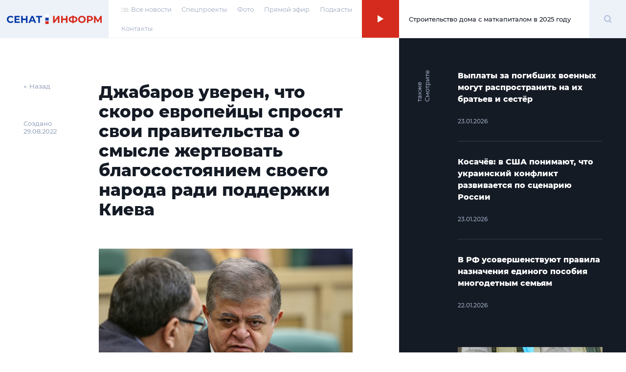

--- FILE ---
content_type: text/html; charset=UTF-8
request_url: https://senatinform.ru/news/dzhabarov_uveren_chto_skoro_evropeytsy_sprosyat_svoi_pravitelstva_o_smysle_zhertvovat_blagosostoyani/
body_size: 22959
content:
<!DOCTYPE html><html prefix="og: http://ogp.me/ns#"><head><meta http-equiv="X-UA-Compatible" content="IE=edge"><meta name="theme-color" content="#fff"><meta name="apple-mobile-web-app-status-bar-style" content="black-translucent"><meta name="viewport" content="width=device-width, user-scalable=no, initial-scale=1.0, maximum-scale=1.0, minimum-scale=1.0"><link rel="shortcut icon" href="/favicon.svg" type="image/x-icon"><link rel="icon" sizes="16x16" href="/local/templates/sovfed/images/favicons/favicon-16x16.png" type="image/png"><link rel="icon" sizes="32x32" href="/local/templates/sovfed/images/favicons/favicon-32x32.png" type="image/png"><link rel="apple-touch-icon-precomposed" href="/local/templates/sovfed/images/favicons/apple-touch-icon-precomposed.png"><link rel="apple-touch-icon" href="/local/templates/sovfed/images/favicons/apple-touch-icon.png"><link rel="apple-touch-icon" sizes="57x57" href="/local/templates/sovfed/images/favicons/apple-touch-icon-57x57.png"><link rel="apple-touch-icon" sizes="60x60" href="/local/templates/sovfed/images/favicons/apple-touch-icon-60x60.png"><link rel="apple-touch-icon" sizes="72x72" href="/local/templates/sovfed/images/favicons/apple-touch-icon-72x72.png"><link rel="apple-touch-icon" sizes="76x76" href="/local/templates/sovfed/images/favicons/apple-touch-icon-76x76.png"><link rel="apple-touch-icon" sizes="114x114" href="/local/templates/sovfed/images/favicons/apple-touch-icon-114x114.png"><link rel="apple-touch-icon" sizes="120x120" href="/local/templates/sovfed/images/favicons/apple-touch-icon-120x120.png"><link rel="apple-touch-icon" sizes="144x144" href="/local/templates/sovfed/images/favicons/apple-touch-icon-144x144.png"><link rel="apple-touch-icon" sizes="152x152" href="/local/templates/sovfed/images/favicons/apple-touch-icon-152x152.png"><link rel="apple-touch-icon" sizes="167x167" href="/local/templates/sovfed/images/favicons/apple-touch-icon-167x167.png"><link rel="apple-touch-icon" sizes="180x180" href="/local/templates/sovfed/images/favicons/apple-touch-icon-180x180.png"><link rel="apple-touch-icon" sizes="1024x1024" href="/local/templates/sovfed/images/favicons/apple-touch-icon-1024x1024.png"><meta property="fb:pages" content="109504887881258" />	<title>Джабаров уверен, что скоро европейцы спросят свои правительства о смысле жертвовать благосостоянием своего народа ради поддержки Киева </title>
	<script type="text/javascript" data-skip-moving="true">(function(w, d, n) {var cl = "bx-core";var ht = d.documentElement;var htc = ht ? ht.className : undefined;if (htc === undefined || htc.indexOf(cl) !== -1){return;}var ua = n.userAgent;if (/(iPad;)|(iPhone;)/i.test(ua)){cl += " bx-ios";}else if (/Windows/i.test(ua)){cl += ' bx-win';}else if (/Macintosh/i.test(ua)){cl += " bx-mac";}else if (/Linux/i.test(ua) && !/Android/i.test(ua)){cl += " bx-linux";}else if (/Android/i.test(ua)){cl += " bx-android";}cl += (/(ipad|iphone|android|mobile|touch)/i.test(ua) ? " bx-touch" : " bx-no-touch");cl += w.devicePixelRatio && w.devicePixelRatio >= 2? " bx-retina": " bx-no-retina";var ieVersion = -1;if (/AppleWebKit/.test(ua)){cl += " bx-chrome";}else if (/Opera/.test(ua)){cl += " bx-opera";}else if (/Firefox/.test(ua)){cl += " bx-firefox";}ht.className = htc ? htc + " " + cl : cl;})(window, document, navigator);</script>


<link href="/bitrix/cache/css/s1/sovfed/page_6d9ec8ce11af345d842068012dae4fa1/page_6d9ec8ce11af345d842068012dae4fa1_v1.css?17129310763467" type="text/css"  rel="stylesheet" />
<link href="/bitrix/cache/css/s1/sovfed/template_36d302d3f7cc574433aa760a75a604eb/template_36d302d3f7cc574433aa760a75a604eb_v1.css?1712931076134931" type="text/css"  data-template-style="true" rel="stylesheet" />







<meta property="og:title" content="Джабаров уверен, что скоро европейцы спросят свои правительства о смысле жертвовать благосостоянием своего народа ради поддержки Киева ">
<meta property="og:description" content="Санкции привели страны ЕС к проблемам, которые могут стать для них катастрофическими, отметил парламентарий 
">
<meta property="og:site_name" content="СенатИнформ – сетевое издание">
<meta property="og:type" content="article">
<meta property="og:url" content="https://senatinform.ru/news/dzhabarov_uveren_chto_skoro_evropeytsy_sprosyat_svoi_pravitelstva_o_smysle_zhertvovat_blagosostoyani/" />
<meta property="og:image" content="https://senatinform.ru/upload/sprint.editor/8a4/8a4d0ad4266a42564ab249420f6af443.jpg" >
<meta property="og:image:alt" content="Джабаров уверен, что скоро европейцы спросят свои правительства о смысле жертвовать благосостоянием своего народа ради поддержки Киева " >
<meta property="article:published_time" content="29.08.2022 14:24:34" >



<meta name="description" content="Санкции привели страны ЕС к проблемам, которые могут стать для них катастрофическими, отметил парламентарий 
" />
<!-- Yandex.Metrika counter -->
<!-- end -->
<noscript><div><img src="https://mc.yandex.ru/watch/69342484" style="position:absolute; left:-9999px;" alt="" /></div></noscript>
<!-- /Yandex.Metrika counter -->
</head><body class="pages" data-template="/local/templates/sovfed">

	<!-- Top.Mail.Ru counter -->
				<noscript><div><img src="https://top-fwz1.mail.ru/counter?id=3376768;js=na" style="position:absolute;left:-9999px;" alt="Top.Mail.Ru" /></div></noscript>
	<!-- /Top.Mail.Ru counter -->


	<div id="panel"></div><span id="bannerHeaderStorage"></span><div class="page" data-main-page><!--'start_frame_cache_y0XwfU'--><!--'end_frame_cache_y0XwfU'--><header class="page__header"><section class="header">
					<div class="header__inner">
						<div class="header__logo">
							<div class="logoblock">
								<a class="overlink" href="/"></a>
								<svg width="195" height="20" viewBox="0 0 195 20" fill="none" xmlns="http://www.w3.org/2000/svg">
									<path class="logoblock__word" d="M94.4077 3.53577H97.6604V12.7482L104.408 3.53577H107.479V17.6777H104.246V8.48546L97.4987 17.6777H94.4077V3.53577Z" fill="#D52B1E"/>
									<path class="logoblock__word" d="M123.97 3.53577V17.6777H120.697V11.8795H114.273V17.6777H111V3.53577H114.273V9.11174H120.697V3.53577H123.97Z" fill="#D52B1E"/>
									<path class="logoblock__word" d="M144.262 10.5663C144.262 12.4385 143.622 13.9133 142.342 14.9908C141.076 16.0548 139.251 16.6474 136.867 16.7686V18.304H133.857V16.7484C131.46 16.6137 129.621 16.0144 128.342 14.9504C127.076 13.8729 126.443 12.4115 126.443 10.5663C126.443 8.70769 127.076 7.25309 128.342 6.20254C129.621 5.13853 131.46 4.53244 133.857 4.38429V2.92969H136.867V4.36409C139.251 4.49877 141.076 5.10486 142.342 6.18234C143.622 7.25982 144.262 8.72116 144.262 10.5663ZM136.867 14.2028C138.295 14.0682 139.359 13.7045 140.059 13.1119C140.76 12.5058 141.11 11.6506 141.11 10.5461C141.11 8.39118 139.696 7.19248 136.867 6.95004V14.2028ZM129.615 10.5663C129.615 12.6944 131.029 13.9065 133.857 14.2028V6.95004C132.416 7.08473 131.345 7.44838 130.645 8.041C129.958 8.62014 129.615 9.46193 129.615 10.5663Z" fill="#D52B1E"/>
									<path class="logoblock__word" d="M153.458 17.9202C151.99 17.9202 150.663 17.6037 149.478 16.9706C148.306 16.3376 147.383 15.4689 146.71 14.3645C146.05 13.2466 145.72 11.994 145.72 10.6068C145.72 9.21949 146.05 7.97365 146.71 6.86923C147.383 5.75134 148.306 4.87589 149.478 4.24287C150.663 3.60985 151.99 3.29334 153.458 3.29334C154.926 3.29334 156.246 3.60985 157.418 4.24287C158.589 4.87589 159.512 5.75134 160.185 6.86923C160.859 7.97365 161.195 9.21949 161.195 10.6068C161.195 11.994 160.859 13.2466 160.185 14.3645C159.512 15.4689 158.589 16.3376 157.418 16.9706C156.246 17.6037 154.926 17.9202 153.458 17.9202ZM153.458 15.1322C154.293 15.1322 155.047 14.9436 155.721 14.5665C156.394 14.1759 156.919 13.6372 157.296 12.9503C157.687 12.2634 157.882 11.4822 157.882 10.6068C157.882 9.7313 157.687 8.95012 157.296 8.26323C156.919 7.57633 156.394 7.04432 155.721 6.66721C155.047 6.27662 154.293 6.08132 153.458 6.08132C152.623 6.08132 151.869 6.27662 151.195 6.66721C150.522 7.04432 149.99 7.57633 149.599 8.26323C149.222 8.95012 149.033 9.7313 149.033 10.6068C149.033 11.4822 149.222 12.2634 149.599 12.9503C149.99 13.6372 150.522 14.1759 151.195 14.5665C151.869 14.9436 152.623 15.1322 153.458 15.1322Z" fill="#D52B1E"/>
									<path class="logoblock__word" d="M169.838 3.53577C171.091 3.53577 172.175 3.74453 173.091 4.16206C174.02 4.57958 174.734 5.1722 175.232 5.9399C175.731 6.70761 175.98 7.61674 175.98 8.66728C175.98 9.70436 175.731 10.6135 175.232 11.3947C174.734 12.1624 174.02 12.755 173.091 13.1725C172.175 13.5766 171.091 13.7786 169.838 13.7786H166.99V17.6777H163.717V3.53577H169.838ZM169.656 11.1118C170.64 11.1118 171.387 10.9031 171.899 10.4855C172.411 10.0545 172.667 9.44846 172.667 8.66728C172.667 7.87264 172.411 7.26655 171.899 6.84903C171.387 6.41804 170.64 6.20254 169.656 6.20254H166.99V11.1118H169.656Z" fill="#D52B1E"/>
									<path class="logoblock__word" d="M191.008 17.6777L190.988 9.21276L186.826 16.1827H185.371L181.21 9.37438V17.6777H178.139V3.53577H180.846L186.139 12.324L191.351 3.53577H194.059L194.079 17.6777H191.008Z" fill="#D52B1E"/>
									<path fill-rule="evenodd" clip-rule="evenodd" d="M78.7603 7.18652H85.4751V12.7959H78.7603V7.18652Z" fill="#0039A6"/>
									<path fill-rule="evenodd" clip-rule="evenodd" d="M78.7603 0H85.4751V5.60933H78.7603V0Z" fill="white"/>
									<path fill-rule="evenodd" clip-rule="evenodd" d="M78.7603 14.373H85.4751V20.0003H78.7603V14.373Z" fill="#D52B1E"/>
									<path class="logoblock__word" d="M7.65686 17.9198C6.21573 17.9198 4.90928 17.61 3.73752 16.9905C2.57922 16.3574 1.66336 15.4887 0.989937 14.3843C0.329979 13.2664 0 12.0071 0 10.6064C0 9.20565 0.329979 7.95308 0.989937 6.84866C1.66336 5.73077 2.57922 4.86205 3.73752 4.2425C4.90928 3.60948 6.22246 3.29297 7.67706 3.29297C8.9027 3.29297 10.0071 3.50847 10.9903 3.93946C11.987 4.37045 12.822 4.99 13.4955 5.79812L11.3944 7.73758C10.4381 6.63317 9.25288 6.08096 7.83869 6.08096C6.96323 6.08096 6.18206 6.27625 5.49516 6.66684C4.80827 7.04395 4.26952 7.57596 3.87894 8.26286C3.50182 8.94975 3.31326 9.73093 3.31326 10.6064C3.31326 11.4818 3.50182 12.263 3.87894 12.9499C4.26952 13.6368 4.80827 14.1755 5.49516 14.5661C6.18206 14.9432 6.96323 15.1318 7.83869 15.1318C9.25288 15.1318 10.4381 14.5729 11.3944 13.455L13.4955 15.3944C12.822 16.216 11.987 16.8423 10.9903 17.2733C9.99365 17.7043 8.8825 17.9198 7.65686 17.9198Z" fill="#0039A6"/>
									<path class="logoblock__word" d="M26.5785 15.051V17.6774H15.6286V3.5354H26.3159V6.16177H18.8813V9.23259H25.4472V11.7781H18.8813V15.051H26.5785Z" fill="#0039A6"/>
									<path class="logoblock__word" d="M42.1923 3.5354V17.6774H38.9194V11.8792H32.4949V17.6774H29.2221V3.5354H32.4949V9.11137H38.9194V3.5354H42.1923Z" fill="#0039A6"/>
									<path class="logoblock__word" d="M55.3116 14.6469H48.7457L47.4931 17.6774H44.1395L50.4428 3.5354H53.6752L59.9987 17.6774H56.5642L55.3116 14.6469ZM54.2813 12.162L52.0388 6.74765L49.7963 12.162H54.2813Z" fill="#0039A6"/>
									<path class="logoblock__word" d="M71.9723 6.20217H67.4469V17.6774H64.2144V6.20217H59.7092V3.5354H71.9723V6.20217Z" fill="#0039A6"/>
								</svg>
							</div>
						</div><nav class="header__menu"><ul class="header-menu"><li class="header-menu__item">
				<a class="header-menu__link header-menu__link--icon link-simple" href="/news/">
					<span>
						<svg width="14" height="8" viewBox="0 0 14 8" fill="none" xmlns="http://www.w3.org/2000/svg">
							<rect x="4" y="0.494141" width="10" height="1.04037" fill="#C4C4C4"/>
							<rect x="4" y="3.61523" width="10" height="1.04037" fill="#C4C4C4"/>
							<rect x="4" y="6.73633" width="10" height="1.04037" fill="#C4C4C4"/>
							<rect width="2" height="1.04037" transform="matrix(-1 0 0 1 2 0.494141)" fill="#C4C4C4"/>
							<rect width="2" height="1.04037" transform="matrix(-1 0 0 1 2 3.61523)" fill="#C4C4C4"/>
							<rect width="2" height="1.04037" transform="matrix(-1 0 0 1 2 6.73633)" fill="#C4C4C4"/>
						</svg>
					</span>
					<span>Все новости</span>
				</a>
			</li><li class="header-menu__item"><a class="header-menu__link link-simple" href="/special_projects/">Спецпроекты</a></li><li class="header-menu__item"><a class="header-menu__link link-simple" href="https://photo.senatinform.ru">Фото</a></li><li class="header-menu__item"><a class="header-menu__link link-simple" href="/page__live/">Прямой эфир</a></li><li class="header-menu__item"><a class="header-menu__link link-simple" href="/podcasts/">Подкасты</a></li><li class="header-menu__item"><a class="header-menu__link link-simple" href="/contacts/">Контакты</a></li></ul></nav><a class="header__mobile-link" href="/news/">
			<svg width="14" height="8" viewBox="0 0 14 8" fill="none" xmlns="http://www.w3.org/2000/svg">
				<rect x="4" y="0.494141" width="10" height="1.04037" fill="#C4C4C4"/>
				<rect x="4" y="3.61523" width="10" height="1.04037" fill="#C4C4C4"/>
				<rect x="4" y="6.73633" width="10" height="1.04037" fill="#C4C4C4"/>
				<rect width="2" height="1.04037" transform="matrix(-1 0 0 1 2 0.494141)" fill="#C4C4C4"/>
				<rect width="2" height="1.04037" transform="matrix(-1 0 0 1 2 3.61523)" fill="#C4C4C4"/>
				<rect width="2" height="1.04037" transform="matrix(-1 0 0 1 2 6.73633)" fill="#C4C4C4"/>
			</svg>
		</a><button class="header__burger" type="button">
							<svg width="15" height="12" viewBox="0 0 15 12" fill="none" xmlns="http://www.w3.org/2000/svg">
								<path d="M0 1H7.75862" stroke="#D52B1E"/>
								<path d="M7.24121 11H14.9998" stroke="#D52B1E"/>
								<path d="M0 6H15" stroke="#D52B1E"/>
							</svg>
						</button><div class="header__online"><article class="onlineconnect" id='audio__onlineconnect'>
				<button id="onlineconnect__audio" class="onlineconnect__btn" type="button"></button>
				<div class="onlineconnect__field">
					<div id="onlineconnect__player" class="onlineconnect__player onplayer">
						<span id='audio__curr_time' class="onplayer__time">00:00</span>
						<div class="onplayer__bar">
							<span id='audio__progress_line' class="onplayer__bar-line"></span>
							<span id='audio__progress_bar' class="onplayer__bar-progress"></span>
						</div>
						<audio id="audio_header" src="/upload/iblock/672/28j3veh2zsw5be340ldg6q179nzif3nc.mp3" controls style="display: none;">
							<noindex><p>I'm sorry but your browser doesn't support the <code>audio</code> element, so you can't run the demo.</p></noindex>
						</audio>
					</div>
					<div class="onlineconnect__title">Строительство дома с маткапиталом в 2025 году</div></div>
			</article></div>	<div class="header__search">
		<div class="searchblock">
			<div class="searchslider">
				<form class="searchform" action="/search/index.php" id='title-search'>
					<div class="searchform__field">
						<input class="searchform__input" id="filter-search" type="text" name="q" value="" size="40" maxlength="50" autocomplete="off" />
						<button class="searchform__clear" type="button"></button>
					</div>
				</form>
			</div>

			<div class="searchbutton">
				<svg class="searchform__glass" width="17" height="17" viewBox="0 0 17 17" fill="none" xmlns="http://www.w3.org/2000/svg" id="white">
					<path d="M13.4363 7.22581C13.4363 10.6719 10.6673 13.4516 7.26866 13.4516C3.87001 13.4516 1.10107 10.6719 1.10107 7.22581C1.10107 3.77975 3.87001 1 7.26866 1C10.6673 1 13.4363 3.77975 13.4363 7.22581Z" stroke="#A5B7DA" stroke-width="2"/>
					<path d="M11.8765 11.8711L15.9722 16.0001" stroke="#A5B7DA" stroke-width="2"/>
				</svg>
				<span class="visually-hidden">Поиск</span>
			</div>
		</div>
	</div>
</div><div class="menu-modal"><span class="menu-modal__close"><svg width="13" height="12" viewBox="0 0 13 12" fill="none" xmlns="http://www.w3.org/2000/svg"><path d="M1.19531 11.3037L11.8019 0.69711" stroke="#D52B1E"/><path d="M11.8008 11.3037L1.19418 0.69711" stroke="#D52B1E"/></svg></span><nav class="menu-modal__list"><a class="menu-modal__link link-simple" href="/special_projects/">Спецпроекты</a><a class="menu-modal__link link-simple" href="https://photo.senatinform.ru">Фото</a><a class="menu-modal__link link-simple" href="/page__live/">Прямой эфир</a><a class="menu-modal__link link-simple" href="/podcasts/">Подкасты</a><a class="menu-modal__link link-simple" href="/contacts/">Контакты</a></nav></div></section></header><main class="page__content">	<div class="detail detail--news"><section class="detail__main"><aside class="detail__info"><a class="detail__back" href="/newslist/" data-go-back>← Назад</a><p class="detail__date">Создано<br>29.08.2022</p></aside><div class="detail__nav-mobile">
			<a class="detail__back" href="/newslist/" data-go-back>← Назад</a>
			<p class="detail__date">Создано&nbsp;29.08.2022</p>
		</div><article class="detail__content js-block-videos" itemscope itemtype="http://schema.org/NewsArticle"><h1>Джабаров уверен, что скоро европейцы спросят свои правительства о смысле жертвовать благосостоянием своего народа ради поддержки Киева </h1>                            <article class="videocard videocard--simple">
		<figure class="videocard__screen">
			<img src="/upload/resize_cache/sprint.editor/8a4/798_448_1/8a4d0ad4266a42564ab249420f6af443.jpg" alt="Владимир Джабаров. Фото: СенатИнформ/ Пресс-служба СФ" />
			<figcaption class="videocard__desc mptop">Владимир Джабаров. Фото: СенатИнформ/ Пресс-служба СФ</figcaption>
		</figure>
	</article>
                    <p>Введённые санкции оказывают негативное влияние на развитие нашей экономики, но не сокрушительное, а страны Евросоюза столкнулись с проблемами, которые могут стать для них катастрофическими. Об этом <a href="https://t.me/senatorDzhabarov">написал</a> в своём Telegram-канале первый зампред Комитета СФ по международным делам Владимир Джабаров. 
</p>
<p>По его словам, «Европа в русофобском угаре готова стрелять себе и в ноги, и в руки, и вообще куда угодно, лишь бы России сделать побольнее, но она не сдаётся».  
</p><p>Сегодня стало известно, что Эстония представила Еврокомиссии предложения для восьмого пакета антироссийских санкций, касающиеся энергетики, торговли, дальнейших ограничений на систему Swift, а также включения большего числа людей и организаций в «запрещённый список».</p> 

                    <blockquote><p>Что только не придумали теоретики санкций и ограничений, чтобы Россия сорвалась в штопор. А все без толку. И вдруг выяснилось, что санкции работают не столько против России, сколько против Евросоюза. И во имя чего европейцы идут на это? Рано или поздно, они зададут вопрос своим правительствам, зачем жертвовать благосостоянием своего народа ради поддержки неонацистской Украины?</p><span>Владимир Джабаров, первый зампред Комитета СФ по международным делам</span></blockquote>                    <p>Сенатор призвал сравнить, что лучше, сидеть зимой в тёплой отапливаемой квартире, с заполненным продуктами холодильником и держать под окнами заправленную бензином «Ладу», или «околевать в европейском городе от холода, с перебоями поставок продуктов и замёрзшим у дома «Мерседесом» с пустым бензобаком». 
</p>
<p>В июле, когда Великобритания расширила антироссийский санкционный список, добавив в него 42 пункта, Джабаров подчёркивал, что такие действия против нашей страны только <a href="https://senatinform.ru/news/v_sf_nazvali_triumfom_britanskoy_pravovoy_sistemy_novyy_paket_antirossiyskikh_sanktsiy/">сплачивают российский народ</a>.  
</p><p>Как заявлял глава Комиссии СФ по информационной политике и взаимодействию со СМИ Алексей Пушков заявил, что <a href="https://senatinform.ru/news/v_sf_schitayut_chto_protivniki_rossii_sozdayut_sebe_vymyshlennuyu_realnost_s_kotoroy_sami_potom_srazh/">Запад постоянно создает ложные посылы</a>, с которыми сам и сражается: «ЕС и США не понимают, что, даже создав проблемы, замедляющие наше технологическое развитие, обрушить РФ нельзя». 
</p><p>По словам вице-спикера СФ Константина Косачёва, Евросоюз загнал себя <a href="https://senatinform.ru/news/kosachyev_o_sedmom_pakete_antirossiyskikh_sanktsiy_es_vsye_vremya_nado_chto_to_vvodit/">«в спиральную ловушку санкций»</a>, а ситуация выглядит ещё более нелепо, поскольку смысл от европейского «бросания бумеранга» всё больше сводится к минимизации ущерба самим себе, при том, что действия направлены против России. 
</p><p>Ранее Председатель СФ Валентина Матвиенко заявляла, что <a href="https://senatinform.ru/news/matvienko_zayavila_o_nedopustimosti_primeneniya_sanktsiy_k_parlamentariyam/">недопустимо применение санкций и ограничений к парламентариям</a>, которые «перед лицом серьёзных вызовов и угроз мировому сообществу могут и должны предпринимать решительные шаги по достижению взаимопонимания».</p>



            </article>	<!--
	<div class="smi2-unit">
		<div id="unit_101037"><a href="https://smi2.ru/" >Новости СМИ2</a></div>
			</div>
	-->
	</section>
	<section class="detail__banners banners"><span class="banners__cap">Это интересно</span>
		<ul class="banners__grid">
			<li class="banners__item banners__big">
				<div class="picbox"><!--'start_frame_cache_2DJmFo'--><a href="https://vmeste-rf.tv/programs/ne-inostranets/ne-inostranets-braziliya-/?umt_source=senatinform&utm_medium=banner" target="_blank" ><img alt="НеИностранец - как живут иностранцы в России?" title="НеИностранец - как живут иностранцы в России?" src="/upload/rk/698/6989f3e390c1794ae2941934077100a0.png" width="1436" height="718" style="border:0;" /></a><br /><a href="https://vmeste-rf.tv/programs/growth-point/" target="_blank" ><img alt="Точки Роста – инновации в России. Новые производства и технологии." title="Точки Роста – инновации в России. Новые производства и технологии." src="/upload/rk/574/69s6ptigg1uftxyukrit7nw22q0unh8l.png" width="1436" height="718" style="border:0;" /></a><!--'end_frame_cache_2DJmFo'--></div>
			</li>
			<li class="banners__item banners__sm">
				<div class="picbox"><!--'start_frame_cache_ALOAcH'--><a target="_blank" href="https://t.me/senatinform"><img src="/upload/rk/52d/2ncfyb0m1yz1s2dldhudrpo88uksc1dh.png" /></a><!--'end_frame_cache_ALOAcH'--></div>
			</li>
			<li class="banners__item banners__sm">
				<div class="picbox"><!--'start_frame_cache_Zg1Ab0'--><a target="_blank" href="https://vmeste-rf.tv/programs/214/"><img src="/upload/rk/5dc/swhh8fz6pt6mkyxwtdc3uxkjccm4vnuh.png" /></a><br /><a target="_blank" href="https://vmeste-rf.tv/programs/24247/"><img src="/upload/rk/199/76f22e3w8kc7igsdzrs9tiv6migutue5.png" /></a><br /><a target="_blank" href="https://vmeste-rf.tv/programs/45264/"><img src="/upload/rk/5a1/behs39p9geirf6cy16ukyhdjmbkygrac.png" /></a><!--'end_frame_cache_Zg1Ab0'--></div>
			</li>
		</ul>
	</section>
<aside class="detail__aside">
		<div class="detail-aside">
			<div class="detail-aside__cap"><strong>Смотрите также</strong></div>
			<ul class="detail-aside__list"><li class="detail-aside__item">
							<ul class="shortnews"><li class="shortnews__item"><a href="/news/vyplaty_za_pogibshikh_voennykh_mogut_rasprostranit_na_ikh_bratev_i_sestyer/"><article class="newcard newcard--mini" ><header class="newcard__head"><h3 class="newcard__title">Выплаты за погибших военных могут распространить на их братьев и сестёр</h3></header><footer class="newcard__footer"><div class="newcard__express-icon"></div><div class="newcard__date">23.01.2026</div><div class="newcard__type"><span></span></div></footer></article></a></li><li class="shortnews__item"><a href="/news/kosachyev_v_ssha_ponimayut_chto_ukrainskiy_konflikt_razvivaetsya_po_stsenariyu_rossii/"><article class="newcard newcard--mini" ><header class="newcard__head"><h3 class="newcard__title">Косачёв: в США понимают, что украинский конфликт развивается по сценарию России</h3></header><footer class="newcard__footer"><div class="newcard__express-icon"></div><div class="newcard__date">23.01.2026</div><div class="newcard__type"><span></span></div></footer></article></a></li><li class="shortnews__item"><a href="/news/v_rf_usovershenstvuyut_pravila_naznacheniya_edinogo_posobiya_mnogodetnym_semyam/"><article class="newcard newcard--mini" ><header class="newcard__head"><h3 class="newcard__title">В РФ усовершенствуют правила назначения единого пособия многодетным семьям</h3></header><footer class="newcard__footer"><div class="newcard__express-icon"></div><div class="newcard__date">22.01.2026</div><div class="newcard__type"><span></span></div></footer></article></a></li></ul>
						</li><li class="detail-aside__item" data-newcard-detail style="display: none"><a href="/news/matvienko_rossii_nuzhny_nastoychivost_i_smelye_resheniya_studentov/"><article class="newcard" data-n-type="photo"><header class="newcard__head"><figure class="newcard__pic">
								<div class="picbox"><img src="/upload/resize_cache/sprint.editor/6ff/300_166_0/ntxx1wbrxa5kdf633t2co60r9t9sf2am.jpg" alt="Матвиенко: России нужны настойчивость и смелые решения студентов" width="0" height="0"></div>
							</figure><h3 class="newcard__title">Матвиенко: России нужны настойчивость и смелые решения студентов</h3></header><section class="newcard__content">
						<div class="newcard__desc">Председатель СФ поздравила коллектив МГУ и учащихся с Днём российского студенчества</div>
					</section><footer class="newcard__footer"><div class="newcard__express-icon"></div><div class="newcard__date">08:00</div><div class="newcard__type"><span></span></div></footer></article></a></li><li class="detail-aside__item" data-newcard-detail style="display: none"><a href="/news/v_sf_perechislili_glavnye_pokazateli_tsifrovoy_zrelosti_rossii/"><article class="newcard" data-n-type="photo"><header class="newcard__head"><figure class="newcard__pic">
								<div class="picbox"><img src="/upload/resize_cache/sprint.editor/7b7/300_166_0/7b76ad1f82ea32c0717c08e27d4d7b9c.jpg" alt="В СФ перечислили главные показатели «цифровой зрелости» России" width="0" height="0"></div>
							</figure><h3 class="newcard__title">В СФ перечислили главные показатели «цифровой зрелости» России</h3></header><section class="newcard__content">
						<div class="newcard__desc">Сенатор Шейкин назвал соответствующий план правительства по их достижению амбициозным, но вполне реальным</div>
					</section><footer class="newcard__footer"><div class="newcard__express-icon"></div><div class="newcard__date">23.01.2026</div><div class="newcard__type"><span></span></div></footer></article></a></li><li class="detail-aside__item" data-newcard-detail style="display: none"><a href="/news/profosmotr_i_dispanserizatsiya_kak_proverit_svoye_zdorove/"><article class="newcard" data-n-type="photo"><header class="newcard__head"><figure class="newcard__pic">
								<div class="picbox"><img src="/upload/resize_cache/sprint.editor/f2a/300_166_0/0yq2iobfv2d7kai2moqw2663ew501qi2.jpg" alt="Профосмотр и диспансеризация: как проверить своё здоровье" width="0" height="0"></div>
							</figure><h3 class="newcard__title">Профосмотр и диспансеризация: как проверить своё здоровье</h3></header><section class="newcard__content">
						<div class="newcard__desc">Пройти обследование россияне могут в поликлинике, в мобильном медкомплексе, а также по месту работы или учёбы, рассказал портал «Госуслуги»</div>
					</section><footer class="newcard__footer"><div class="newcard__express-icon"></div><div class="newcard__date">23.01.2026</div><div class="newcard__type"><span></span></div></footer></article></a></li><li class="detail-aside__item" data-newcard-detail style="display: none"><a href="/news/v_sf_predupredili_ob_opasnosti_trenda_publikatsii_lichnykh_kadrov_2016_goda/"><article class="newcard" data-n-type="photo"><header class="newcard__head"><figure class="newcard__pic">
								<div class="picbox"><img src="/upload/resize_cache/sprint.editor/776/300_166_0/ivh2rq4bx3sxwnyvq02crdpj31y383n8.jpg" alt="В СФ предупредили об опасности тренда публикации личных кадров 2016 года" width="0" height="0"></div>
							</figure><h3 class="newcard__title">В СФ предупредили об опасности тренда публикации личных кадров 2016 года</h3></header><section class="newcard__content">
						<div class="newcard__desc">Злоумышленники могут использовать их для создания различных дипфейков, пояснил сенатор Шейкин</div>
					</section><footer class="newcard__footer"><div class="newcard__express-icon"></div><div class="newcard__date">23.01.2026</div><div class="newcard__type"><span></span></div></footer></article></a></li><li class="detail-aside__item" data-newcard-detail style="display: none"><a href="/news/v_rossii_snizilas_stoimost_borshchevogo_nabora_/"><article class="newcard" data-n-type="photo"><header class="newcard__head"><figure class="newcard__pic">
								<div class="picbox"><img src="/upload/resize_cache/sprint.editor/b13/300_166_0/t8x65o690hc7f3z016ou4yku3k5fdya6.jpg" alt="В России снизилась стоимость борщевого набора " width="0" height="0"></div>
							</figure><h3 class="newcard__title">В России снизилась стоимость борщевого набора </h3></header><section class="newcard__content">
						<div class="newcard__desc">Сенатор Пушкарёв связал этот факт с высоким урожаем овощей и господдержкой фермеров</div>
					</section><footer class="newcard__footer"><div class="newcard__express-icon"></div><div class="newcard__date">23.01.2026</div><div class="newcard__type"><span></span></div></footer></article></a></li><li class="detail-aside__item" data-newcard-detail style="display: none"><a href="/news/v_sf_poobeshchali_podderzhku_proektam_po_razvitiyu_dalnego_vostoka/"><article class="newcard" data-n-type="photo"><header class="newcard__head"><figure class="newcard__pic">
								<div class="picbox"><img src="/upload/resize_cache/sprint.editor/8e1/300_166_0/to84r4n9tzfec633dtmce3e1ob322yjz.jpg" alt="В СФ пообещали поддержку проектам по развитию Дальнего Востока" width="0" height="0"></div>
							</figure><h3 class="newcard__title">В СФ пообещали поддержку проектам по развитию Дальнего Востока</h3></header><section class="newcard__content">
						<div class="newcard__desc">Нужно создавать правовые условия, при которых макрорегион будет притягательным для жизни, работы и инвестпроектов, сказал сенатор от Приморского края Ролик

</div>
					</section><footer class="newcard__footer"><div class="newcard__express-icon"></div><div class="newcard__date">23.01.2026</div><div class="newcard__type"><span></span></div></footer></article></a></li><li class="detail-aside__item" data-newcard-detail style="display: none"><a href="/news/uzhe_bolee_1_1_mln_potrebiteley_okhvacheno_programmoy_dogazifikatsii_/"><article class="newcard" data-n-type="photo"><header class="newcard__head"><figure class="newcard__pic">
								<div class="picbox"><img src="/upload/resize_cache/sprint.editor/eda/300_166_0/c46fkis2r3ndqg8b44jdttn2o0jszam9.jpg" alt="Уже более 1,1 млн потребителей охвачено программой догазификации " width="0" height="0"></div>
							</figure><h3 class="newcard__title">Уже более 1,1 млн потребителей охвачено программой догазификации </h3></header><section class="newcard__content">
						<div class="newcard__desc">О том, что она является важнейшим социальным проектом говорила Председатель СФ Матвиенко</div>
					</section><footer class="newcard__footer"><div class="newcard__express-icon"></div><div class="newcard__date">23.01.2026</div><div class="newcard__type"><span></span></div></footer></article></a></li><li class="detail-aside__item" data-newcard-detail style="display: none"><a href="/news/v_etom_godu_rossiyane_sobirayutsya_otdykhat_v_moskve_sankt_peterburge_i_kazani/"><article class="newcard" data-n-type="photo"><header class="newcard__head"><figure class="newcard__pic">
								<div class="picbox"><img src="/upload/resize_cache/sprint.editor/5a0/300_166_0/8slbly5sxynfr4sxixblohcopmrl0sew.jpg" alt="В этом году россияне собираются отдыхать в Москве, Санкт-Петербурге и Казани" width="0" height="0"></div>
							</figure><h3 class="newcard__title">В этом году россияне собираются отдыхать в Москве, Санкт-Петербурге и Казани</h3></header><section class="newcard__content">
						<div class="newcard__desc">Сенатор Пушкарёв отметил, что нужно продолжить распространять успешный опыт гостеприимства этих городов по всей стране</div>
					</section><footer class="newcard__footer"><div class="newcard__express-icon"></div><div class="newcard__date">23.01.2026</div><div class="newcard__type"><span></span></div></footer></article></a></li><li class="detail-aside__item" data-newcard-detail style="display: none"><a href="/news/v_sf_zayavili_o_neobkhodimosti_ukreplyat_doverie_k_rossiyskim_oblachnym_provayderam/"><article class="newcard" data-n-type="photo"><header class="newcard__head"><figure class="newcard__pic">
								<div class="picbox"><img src="/upload/resize_cache/sprint.editor/b59/300_166_0/0cepean1it0uphq3xqy3ug7e3o32q90w.jpg" alt="В СФ заявили о необходимости укреплять доверие к российским облачным провайдерам" width="0" height="0"></div>
							</figure><h3 class="newcard__title">В СФ заявили о необходимости укреплять доверие к российским облачным провайдерам</h3></header><section class="newcard__content">
						<div class="newcard__desc">Сенатор Шейкин отметил, что для развития цифровой инфраструктуры необходима кооперация государства, разработчиков и пользователей</div>
					</section><footer class="newcard__footer"><div class="newcard__express-icon"></div><div class="newcard__date">23.01.2026</div><div class="newcard__type"><span></span></div></footer></article></a></li><li class="detail-aside__item" data-newcard-detail style="display: none"><a href="/news/itogi_konkursa_lidery_v_interesakh_zhenshchin_podvedut_v_marte_/"><article class="newcard" data-n-type="photo"><header class="newcard__head"><figure class="newcard__pic">
								<div class="picbox"><img src="/upload/resize_cache/sprint.editor/31d/300_166_0/cgomoq4gt21h7xk7dvmuzqeeekcm5wsc.jpg" alt="Итоги конкурса «Лидеры в интересах женщин» подведут в марте " width="0" height="0"></div>
							</figure><h3 class="newcard__title">Итоги конкурса «Лидеры в интересах женщин» подведут в марте </h3></header><section class="newcard__content">
						<div class="newcard__desc">Поступило 217 программ из 53 регионов России не только от отечественных, но и от зарубежных компаний, сообщила сенатор Карелова</div>
					</section><footer class="newcard__footer"><div class="newcard__express-icon"></div><div class="newcard__date">23.01.2026</div><div class="newcard__type"><span></span></div></footer></article></a></li><li class="detail-aside__item" data-newcard-detail style="display: none"><a href="/news/v_zakon_o_primenenii_ii_predlozhili_vpisat_zapret_na_imitatsiyu_golosa_pri_zvonkakh/"><article class="newcard" data-n-type="photo"><header class="newcard__head"><figure class="newcard__pic">
								<div class="picbox"><img src="/upload/resize_cache/sprint.editor/7cf/300_166_0/7cfa179576394d3222c272eaa2b0bf87.jpg" alt="В закон о применении ИИ предложили вписать запрет на имитацию голоса при звонках" width="0" height="0"></div>
							</figure><h3 class="newcard__title">В закон о применении ИИ предложили вписать запрет на имитацию голоса при звонках</h3></header><section class="newcard__content">
						<div class="newcard__desc">Сенатор Абрамов полагает, что соответствующая инициатива появится и будет принята в этом году</div>
					</section><footer class="newcard__footer"><div class="newcard__express-icon"></div><div class="newcard__date">23.01.2026</div><div class="newcard__type"><span></span></div></footer></article></a></li><li class="detail-aside__item" data-newcard-detail style="display: none"><a href="/news/kosachyev_ukazal_na_probely_v_mezhdunarodnom_prave_/"><article class="newcard" data-n-type="photo"><header class="newcard__head"><figure class="newcard__pic">
								<div class="picbox"><img src="/upload/resize_cache/sprint.editor/f3c/300_166_0/f3c4ddbdbbe4033a023f4ae81a83f39a.jpg" alt="Косачёв указал на пробелы в международном праве " width="0" height="0"></div>
							</figure><h3 class="newcard__title">Косачёв указал на пробелы в международном праве </h3></header><section class="newcard__content">
						<div class="newcard__desc">Там нет стопроцентной исчерпывающей чёткости в классификации тех или иных сюжетов межгосударственных отношений и политики, пояснил вице-спикер СФ</div>
					</section><footer class="newcard__footer"><div class="newcard__express-icon"></div><div class="newcard__date">23.01.2026</div><div class="newcard__type"><span></span></div></footer></article></a></li><li class="detail-aside__item" data-newcard-detail style="display: none"><a href="/news/v_sf_podderzhali_vvedenie_platnoy_peresdachi_ekzamena_na_voditelskie_prava/"><article class="newcard" data-n-type="photo"><header class="newcard__head"><figure class="newcard__pic">
								<div class="picbox"><img src="/upload/resize_cache/sprint.editor/b59/300_166_0/0agbeebgq5ns4kbl2iox04m5c31j4lg6.jpg" alt="В СФ поддержали введение платной пересдачи экзамена на водительские права" width="0" height="0"></div>
							</figure><h3 class="newcard__title">В СФ поддержали введение платной пересдачи экзамена на водительские права</h3></header><section class="newcard__content">
						<div class="newcard__desc">Дополнительная финансовая нагрузка будет стимулом для граждан тщательнее осваивать материал перед визитом в ГИБДД, считает сенатор Мурог </div>
					</section><footer class="newcard__footer"><div class="newcard__express-icon"></div><div class="newcard__date">23.01.2026</div><div class="newcard__type"><span></span></div></footer></article></a></li><li class="detail-aside__item" data-newcard-detail style="display: none"><a href="/news/v_sf_prizvali_usovershenstvovat_rabotu_spetsialnykh_administrativnykh_rayonov/"><article class="newcard" data-n-type="photo"><header class="newcard__head"><figure class="newcard__pic">
								<div class="picbox"><img src="/upload/resize_cache/sprint.editor/779/300_166_0/4tbrdnsyvnwrum0kugzmaljzz47kvcbk.jpg" alt="В СФ призвали усовершенствовать работу специальных административных районов" width="0" height="0"></div>
							</figure><h3 class="newcard__title">В СФ призвали усовершенствовать работу специальных административных районов</h3></header><section class="newcard__content">
						<div class="newcard__desc">Необходимо создать максимальные условия, чтобы как можно больше компаний вернулось из-за границы в российскую юрисдикцию, считает сенатор Абрамов</div>
					</section><footer class="newcard__footer"><div class="newcard__express-icon"></div><div class="newcard__date">23.01.2026</div><div class="newcard__type"><span></span></div></footer></article></a></li><li class="detail-aside__item" data-newcard-detail style="display: none"><a href="/news/bespilotnyy_transport_poyavitsya_po_vsey_rossii_v_2027_godu/"><article class="newcard" data-n-type="photo"><header class="newcard__head"><figure class="newcard__pic">
								<div class="picbox"><img src="/upload/resize_cache/sprint.editor/ac3/300_166_0/4txqdrp1eoi4zhslctnboo23uqb229f3.jpg" alt="Беспилотный транспорт появится по всей России в 2027 году" width="0" height="0"></div>
							</figure><h3 class="newcard__title">Беспилотный транспорт появится по всей России в 2027 году</h3></header><section class="newcard__content">
						<div class="newcard__desc">Из-за автоматизации в этой сфере может исчезнуть ряд профессий, поэтому важно заранее переобучать людей и помогать им с поиском работы, считает сенатор Деньгин</div>
					</section><footer class="newcard__footer"><div class="newcard__express-icon"></div><div class="newcard__date">23.01.2026</div><div class="newcard__type"><span></span></div></footer></article></a></li><li class="detail-aside__item" data-newcard-detail style="display: none"><a href="/news/v_sf_oboznachili_riski_pri_ispolzovanii_ii_v_finansovom_sektore/"><article class="newcard" data-n-type="photo"><header class="newcard__head"><figure class="newcard__pic">
								<div class="picbox"><img src="/upload/resize_cache/sprint.editor/8d6/300_166_0/haki874wz3vvnu0x1835foo7q3tl35lz.jpg" alt="В СФ обозначили риски при использовании ИИ в финансовом секторе" width="0" height="0"></div>
							</figure><h3 class="newcard__title">В СФ обозначили риски при использовании ИИ в финансовом секторе</h3></header><section class="newcard__content">
						<div class="newcard__desc">Успех его цифровой трансформации зависит не только от скорости внедрения алгоритмов, но и от способности рынка обеспечить доверие к ним, уверен сенатор Шейкин</div>
					</section><footer class="newcard__footer"><div class="newcard__express-icon"></div><div class="newcard__date">23.01.2026</div><div class="newcard__type"><span></span></div></footer></article></a></li><li class="detail-aside__item" data-newcard-detail style="display: none"><a href="/news/matvienko_molodyezh_dolzhna_znat_pravdu_o_genotside_zhiteley_blokadnogo_leningrada/"><article class="newcard" data-n-type="photo"><header class="newcard__head"><figure class="newcard__pic">
								<div class="picbox"><img src="/upload/resize_cache/sprint.editor/5d8/300_166_0/9kmvucfsqzhp6woha74whl2ukpfvvhgl.jpg" alt="Матвиенко: молодёжь должна знать правду о геноциде жителей блокадного Ленинграда" width="0" height="0"></div>
							</figure><h3 class="newcard__title">Матвиенко: молодёжь должна знать правду о геноциде жителей блокадного Ленинграда</h3></header><section class="newcard__content">
						<div class="newcard__desc">Вопросы их поддержки, а также социально-экономическое развитие Санкт-Петербурга спикер СФ обсудила с губернатором региона Бегловым</div>
					</section><footer class="newcard__footer"><div class="newcard__express-icon"></div><div class="newcard__date">23.01.2026</div><div class="newcard__type"><span></span></div></footer></article></a></li><li class="detail-aside__item" data-newcard-detail style="display: none"><a href="/news/sovet_federatsii_budet_nastaivat_na_indeksatsii_mer_podderzhki_v_apk/"><article class="newcard" data-n-type="photo"><header class="newcard__head"><figure class="newcard__pic">
								<div class="picbox"><img src="/upload/resize_cache/sprint.editor/234/300_166_0/234bb93f242a207bfe46e49b8e1afed4.jpg" alt="Совет Федерации будет настаивать на индексации мер поддержки в АПК" width="0" height="0"></div>
							</figure><h3 class="newcard__title">Совет Федерации будет настаивать на индексации мер поддержки в АПК</h3></header><section class="newcard__content">
						<div class="newcard__desc">Главный потенциал отечественного агропромышленного комплекса – экспорт, подчеркнул сенатор Двойных</div>
					</section><footer class="newcard__footer"><div class="newcard__express-icon"></div><div class="newcard__date">22.01.2026</div><div class="newcard__type"><span></span></div></footer></article></a></li><li class="detail-aside__item" data-newcard-detail style="display: none"><a href="/news/v_sf_obyasnili_spad_prodazh_elektromobiley_na_territorii_rossii/"><article class="newcard" data-n-type="photo"><header class="newcard__head"><figure class="newcard__pic">
								<div class="picbox"><img src="/upload/resize_cache/sprint.editor/467/300_166_0/xqxmd17bu1ainumuelf9vsi1dn0hfnr7.jpg" alt="В СФ объяснили спад продаж электромобилей на территории России" width="0" height="0"></div>
							</figure><h3 class="newcard__title">В СФ объяснили спад продаж электромобилей на территории России</h3></header><section class="newcard__content">
						<div class="newcard__desc">Это недостаточно развитая сеть зарядных станций и риски, связанные с санкциями и техническими ограничениями, отметил сенатор Деньгин</div>
					</section><footer class="newcard__footer"><div class="newcard__express-icon"></div><div class="newcard__date">22.01.2026</div><div class="newcard__type"><span></span></div></footer></article></a></li><li class="detail-aside__item" data-newcard-detail style="display: none"><a href="/news/vydacha_kreditnykh_kart_v_rossii_snizilas_na_43/"><article class="newcard" data-n-type="photo"><header class="newcard__head"><figure class="newcard__pic">
								<div class="picbox"><img src="/upload/resize_cache/sprint.editor/84e/300_166_0/8azmyyuqahftv35igyo7bxmk710qhr9m.jpg" alt="Выдача кредитных карт в России снизилась на 43%" width="0" height="0"></div>
							</figure><h3 class="newcard__title">Выдача кредитных карт в России снизилась на 43%</h3></header><section class="newcard__content">
						<div class="newcard__desc">Сенатор Тимченко полагает, что эта тенденция связана с насыщением потребителей данным банковским продуктом</div>
					</section><footer class="newcard__footer"><div class="newcard__express-icon"></div><div class="newcard__date">22.01.2026</div><div class="newcard__type"><span></span></div></footer></article></a></li><li class="detail-aside__item" data-newcard-detail style="display: none"><a href="/news/v_sf_schitayut_chto_dlya_ipoteki_v_dfo_nuzhno_propisat_kriterii_vtorichnogo_zhilya_/"><article class="newcard" data-n-type="photo"><header class="newcard__head"><figure class="newcard__pic">
								<div class="picbox"><img src="/upload/resize_cache/sprint.editor/48d/300_166_0/isr1w33h76ej0ljuvs7v5l10mmyx9o38.jpg" alt="В СФ считают, что для ипотеки в ДФО нужно прописать критерии вторичного жилья " width="0" height="0"></div>
							</figure><h3 class="newcard__title">В СФ считают, что для ипотеки в ДФО нужно прописать критерии вторичного жилья </h3></header><section class="newcard__content">
						<div class="newcard__desc">На него распространят программу «Дальневосточная и арктическая ипотека» в населённых пунктах, где новые дома не строили последние 20 лет</div>
					</section><footer class="newcard__footer"><div class="newcard__express-icon"></div><div class="newcard__date">22.01.2026</div><div class="newcard__type"><span></span></div></footer></article></a></li><li class="detail-aside__item" data-newcard-detail style="display: none"><a href="/news/novuyu_sistemu_oplaty_truda_pedagogov_mogut_vvesti_po_vsey_strane_v_2027_godu/"><article class="newcard" data-n-type="photo"><header class="newcard__head"><figure class="newcard__pic">
								<div class="picbox"><img src="/upload/resize_cache/sprint.editor/cd4/300_166_0/uqmc3gvqwqjj08co2o45f8rjr1phtv8i.jpg" alt="Новую систему оплаты труда педагогов могут ввести по всей стране в 2027 году" width="0" height="0"></div>
							</figure><h3 class="newcard__title">Новую систему оплаты труда педагогов могут ввести по всей стране в 2027 году</h3></header><section class="newcard__content">
						<div class="newcard__desc">Это произойдёт в случае признания успешным пилотного проекта, который проводится сейчас в Удмуртии, Владимирской и Сахалинской областях</div>
					</section><footer class="newcard__footer"><div class="newcard__express-icon"></div><div class="newcard__date">22.01.2026</div><div class="newcard__type"><span></span></div></footer></article></a></li><li class="detail-aside__item" data-newcard-detail style="display: none"><a href="/news/pravila_obucheniya_v_avtoshkolakh_izmenyatsya_s_1_marta/"><article class="newcard" data-n-type="photo"><header class="newcard__head"><figure class="newcard__pic">
								<div class="picbox"><img src="/upload/resize_cache/sprint.editor/1f7/300_166_0/m5lfzsdewdrgl2vy4mzbonjagtp4jto5.jpg" alt="Правила обучения в автошколах изменятся с 1 марта" width="0" height="0"></div>
							</figure><h3 class="newcard__title">Правила обучения в автошколах изменятся с 1 марта</h3></header><section class="newcard__content">
						<div class="newcard__desc">Сенатор Деньгин считает, что каждый будущий водитель должен стремиться стать грамотным и ответственным, а не просто получить заветное удостоверение</div>
					</section><footer class="newcard__footer"><div class="newcard__express-icon"></div><div class="newcard__date">22.01.2026</div><div class="newcard__type"><span></span></div></footer></article></a></li><li class="detail-aside__item" data-newcard-detail style="display: none"><a href="/news/derevyannoe_domostroenie_stanet_otdelnym_napravleniem_v_strategii_stroyotrasli/"><article class="newcard" data-n-type="photo"><header class="newcard__head"><figure class="newcard__pic">
								<div class="picbox"><img src="/upload/resize_cache/sprint.editor/228/300_166_0/duu8ttrgmhh1otdyvtllv8soswdzg0lc.jpg" alt="Деревянное домостроение станет отдельным направлением в Стратегии стройотрасли" width="0" height="0"></div>
							</figure><h3 class="newcard__title">Деревянное домостроение станет отдельным направлением в Стратегии стройотрасли</h3></header><section class="newcard__content">
						<div class="newcard__desc">Среди проблем, тормозящих его развитие, сенаторы назвали нестабильность спроса и зависимость от импортных составляющих</div>
					</section><footer class="newcard__footer"><div class="newcard__express-icon"></div><div class="newcard__date">22.01.2026</div><div class="newcard__type"><span></span></div></footer></article></a></li><li class="detail-aside__item" data-newcard-detail style="display: none"><a href="/news/svyatenko_zapusk_proizvodstva_detskogo_pitaniya_polnogo_tsikla_vazhnaya_goszadacha/"><article class="newcard" data-n-type="photo"><header class="newcard__head"><figure class="newcard__pic">
								<div class="picbox"><img src="/upload/resize_cache/sprint.editor/2a3/300_166_0/f2ftu289hreakkqpw8uo3cbe5hbvazx5.jpg" alt="Святенко: запуск производства детского питания полного цикла – важная госзадача" width="0" height="0"></div>
							</figure><h3 class="newcard__title">Святенко: запуск производства детского питания полного цикла – важная госзадача</h3></header><section class="newcard__content">
						<div class="newcard__desc">Вице-спикер СФ вместе с сенатором Лазуткиной посетила филиал молочного комбината «Воронежский» в городе Калач
</div>
					</section><footer class="newcard__footer"><div class="newcard__express-icon"></div><div class="newcard__date">22.01.2026</div><div class="newcard__type"><span></span></div></footer></article></a></li><li class="detail-aside__item" data-newcard-detail style="display: none"><a href="/news/v_rossii_predlagayut_zapretit_anonimnuyu_registratsiyu_v_sotssetyakh/"><article class="newcard" data-n-type="photo"><header class="newcard__head"><figure class="newcard__pic">
								<div class="picbox"><img src="/upload/resize_cache/sprint.editor/db6/300_166_0/db6debdacac359b11fb1f460985bc98a.jpg" alt="В России предлагают запретить анонимную регистрацию в соцсетях" width="0" height="0"></div>
							</figure><h3 class="newcard__title">В России предлагают запретить анонимную регистрацию в соцсетях</h3></header><section class="newcard__content">
						<div class="newcard__desc">Сенатор Тимченко считает, что это будет эффективной мерой против кибермошенников и буллинга
</div>
					</section><footer class="newcard__footer"><div class="newcard__express-icon"></div><div class="newcard__date">22.01.2026</div><div class="newcard__type"><span></span></div></footer></article></a></li><li class="detail-aside__item" data-newcard-detail style="display: none"><a href="/news/v_sf_rasskazali_kak_povysit_spros_rossiyan_na_otechestvennoe_moloko/"><article class="newcard" data-n-type="photo"><header class="newcard__head"><figure class="newcard__pic">
								<div class="picbox"><img src="/upload/resize_cache/sprint.editor/b1c/300_166_0/blw3cmp4fqwsy6670i0konr7ttwm23z8.jpg" alt="В СФ рассказали, как повысить спрос россиян на отечественное молоко" width="0" height="0"></div>
							</figure><h3 class="newcard__title">В СФ рассказали, как повысить спрос россиян на отечественное молоко</h3></header><section class="newcard__content">
						<div class="newcard__desc">Фиксирование цен — крайняя мера, поскольку роль государства заключается не в административном контроле, а в создании условий для рыночной конкуренции, отметил сенатор Пушкарёв 
</div>
					</section><footer class="newcard__footer"><div class="newcard__express-icon"></div><div class="newcard__date">22.01.2026</div><div class="newcard__type"><span></span></div></footer></article></a></li><li class="detail-aside__item" data-newcard-detail style="display: none"><a href="/news/v_sf_predlozhili_vydelit_polosy_dlya_ezdy_na_samokatakh/"><article class="newcard" data-n-type="photo"><header class="newcard__head"><figure class="newcard__pic">
								<div class="picbox"><img src="/upload/resize_cache/sprint.editor/70c/300_166_0/ht40hafa4uf5fk1ktstigs0mb5s6x98w.jpg" alt="В СФ предложили выделить полосы для езды на самокатах" width="0" height="0"></div>
							</figure><h3 class="newcard__title">В СФ предложили выделить полосы для езды на самокатах</h3></header><section class="newcard__content">
						<div class="newcard__desc">По словам сенатора Шейкина, речь идёт о цивилизованном разделении пространства, а не об ущемлении чьих-то прав

</div>
					</section><footer class="newcard__footer"><div class="newcard__express-icon"></div><div class="newcard__date">22.01.2026</div><div class="newcard__type"><span></span></div></footer></article></a></li><li class="detail-aside__item" data-newcard-detail style="display: none"><a href="/news/vladeltsev_dorog_obyazhut_operativno_ustranyat_avariyno_opasnye_uchastki/"><article class="newcard" data-n-type="photo"><header class="newcard__head"><figure class="newcard__pic">
								<div class="picbox"><img src="/upload/resize_cache/sprint.editor/f49/300_166_0/uwqm9erosdiz7vfozn20gnyq2ov82ejj.jpg" alt="Владельцев дорог обяжут оперативно устранять аварийно-опасные участки" width="0" height="0"></div>
							</figure><h3 class="newcard__title">Владельцев дорог обяжут оперативно устранять аварийно-опасные участки</h3></header><section class="newcard__content">
						<div class="newcard__desc">На разработку программы первоочередных мер им хотят дать 30 дней вместо нынешних полутора лет, следует из законопроекта сенаторов и депутатов

</div>
					</section><footer class="newcard__footer"><div class="newcard__express-icon"></div><div class="newcard__date">22.01.2026</div><div class="newcard__type"><span></span></div></footer></article></a></li><li class="detail-aside__item" data-newcard-detail style="display: none"><a href="/news/tsb_pozvolit_bankam_ne_proveryat_tselevoe_ispolzovanie_zaymov_do_1_mln_rubley/"><article class="newcard" data-n-type="photo"><header class="newcard__head"><figure class="newcard__pic">
								<div class="picbox"><img src="/upload/resize_cache/sprint.editor/258/300_166_0/258c71cb3a1473108aede5e3fc1546f1.jpg" alt="ЦБ позволит банкам не проверять целевое использование займов до 1 млн рублей" width="0" height="0"></div>
							</figure><h3 class="newcard__title">ЦБ позволит банкам не проверять целевое использование займов до 1 млн рублей</h3></header><section class="newcard__content">
						<div class="newcard__desc">Это существенно освободит кредитные организации от трудозатрат на проверку документов, уверен сенатор Деньгин
</div>
					</section><footer class="newcard__footer"><div class="newcard__express-icon"></div><div class="newcard__date">22.01.2026</div><div class="newcard__type"><span></span></div></footer></article></a></li><li class="detail-aside__item detail-aside__item--linktoall"><a class="button button--transparent" href="/newslist/">Смотреть все</a></li>
			</ul>
		</div>
	</aside></div></main><footer class="page__footer">
			<section class="footer">
				<div class="container">
					<div class="footer__inner"><section class="footer__subscribe" id="sender-subscribe">

<h3 class="footer__subtitle">Подпишитесь чтобы быть в курсе новостей</h3>
<div class="footer__form">
			<div id="asd_subscribe_res" style="display: none;"></div><br>
		<form class="subscribe-form" action="/news/dzhabarov_uveren_chto_skoro_evropeytsy_sprosyat_svoi_pravitelstva_o_smysle_zhertvovat_blagosostoyani/?ELEMENT_CODE=dzhabarov_uveren_chto_skoro_evropeytsy_sprosyat_svoi_pravitelstva_o_smysle_zhertvovat_blagosostoyani" role="form" method="post" id="asd_subscribe_form">
			<input type="hidden" name="sessid" id="sessid" value="73b5d2b536ffe4c5a560c95066c76d1e" />			<div class="subscribe-form__line">
				<div class="input-wrap">
					<input type="hidden" name="asd_subscribe" value="Y" />
					<input type="hidden" name="charset" value="UTF-8" />
					<input type="hidden" name="site_id" value="s1" />
					<input type="hidden" name="asd_rubrics" value="1" />
					<input type="hidden" name="asd_format" value="text" />
					<input type="hidden" name="asd_show_rubrics" value="N" />
					<input type="hidden" name="asd_not_confirm" value="Y" />
					<input type="hidden" name="asd_key" value="282e39167e2b97bfc635e5a5549f576c" />
					<input class="input-wrap__input" placeholder="Email" type="text" name="asd_email" value="" />
														</div>
				<button class="button button--red" type="submit" name="asd_submit" id="asd_subscribe_submit" value="Отправить" >Отправить</button>
			</div>
			<div class="subscribe-form__agreement">
				<div class="input-wrap-checkbox">
					<input class="input-wrap-checkbox__input visually-hidden" type="checkbox" id="agreement">
					<label class="input-wrap-checkbox__label" for="agreement">Согласие на обработку персональных данных</label>
				</div>
			</div>
		</form>
	</div></section><section class="footer__info"><h3 class="footer__subtitle">Сетевое издание «СенатИнформ» / 16+</h3><ul class="footer__menu"><li class="footer__menu-item"><a class="footer__menu-link link-simple"  href="https://rkn.gov.ru/mass-communications/reestr/media/?id=819911">Свидетельство Эл № ФС77-79212</a><a class="footer__menu-link link-simple"  href="/page__o_setevom_izdanii/">О сетевом издании</a></li><li class="footer__menu-item"><a class="footer__menu-link link-simple" target="_blank" href="https://vmeste-rf.tv/channel/details/">Учредитель</a><a class="footer__menu-link link-simple"  href="/contacts/">Обратная связь</a></li><li class="footer__menu-item"><a class="footer__menu-link link-simple"  href="/page__secpolicy/">Политика конфиденциальности</a><a class="footer__menu-link link-simple" target="_blank" href="/docs/rules-senatinform.pdf">Правила использования материалов</a></li></ul><div class="footer__socials"><ul class="soc-list"><li class="soc-list__item"><a target="_blank" href="https://vk.com/senatinform"><svg width="26" height="16" viewBox="0 0 26 16" fill="none" xmlns="http://www.w3.org/2000/svg"><path fill-rule="evenodd" clip-rule="evenodd" d="M14.102 15.137c.652 0 .92-.423.911-.953-.033-1.995.765-3.068 2.206-1.669 1.595 1.55 1.925 2.622 3.86 2.622h3.43c2.697 0 .293-2.63-1.607-4.343-1.807-1.629-1.892-1.667-.336-3.628 1.932-2.434 4.456-5.57 2.222-5.57h-4.265c-.828 0-.888.47-1.182 1.145-1.065 2.442-3.092 5.606-3.862 5.123-.805-.506-.436-2.22-.374-5.19.016-.786.012-1.325-1.223-1.603-3.37-.76-6.292.735-5.098.95 1.682.306 1.521 3.56 1.129 5.087C9.229 9.768 6.66 5 5.589 2.628c-.258-.571-.336-1.031-1.259-1.031H.843c-.673 0-1.002.299-.768.905.235.607 2.934 6.47 6.124 9.816 2.953 3.097 5.872 2.819 7.903 2.819z" fill="#000"/></svg></a></li><li class="soc-list__item"><a target="_blank" href="https://t.me/senatinform"><svg width="24" height="20" viewBox="0 0 24 20" fill="none" xmlns="http://www.w3.org/2000/svg"><path fill-rule="evenodd" clip-rule="evenodd" d="M17.795 18.837c.307.217.702.27 1.054.139a1.11 1.11 0 00.69-.802c.827-3.889 2.835-13.734 3.588-17.27a.746.746 0 00-.247-.723.768.768 0 00-.759-.134C18.128 1.527 5.83 6.14.802 7.999a.79.79 0 00-.516.763.789.789 0 00.565.726c2.255.675 5.213 1.613 5.213 1.613s1.383 4.177 2.103 6.3c.092.267.3.476.575.548a.824.824 0 00.774-.198l2.947-2.782s3.402 2.493 5.332 3.868zM6.065 11.1l2.102 6.3 1.097-4.894s6.177-5.572 9.7-8.747a.265.265 0 00.03-.36.27.27 0 00-.357-.06C14.556 5.946 6.064 11.1 6.064 11.1z" fill="#000"/></svg></a></li></ul></div></section><section class="footer__bottom">
							<div class="footer__copy">@ 2026, senatinform.ru</div>
							<div class="footer__link"><a class="link-simple" href="/sitemap/">Карта сайта</a></div>
							<div class="footer__developer"><a class="link-simple" target="_blank" href="https://cake.ru/">Разработка – Cake.ru</a></div>
						</section>
					</div>
				</div>
			</section>
		</footer></div><script>if(!window.BX)window.BX={};if(!window.BX.message)window.BX.message=function(mess){if(typeof mess==='object'){for(let i in mess) {BX.message[i]=mess[i];} return true;}};</script>
<script>(window.BX||top.BX).message({'JS_CORE_LOADING':'Загрузка...','JS_CORE_NO_DATA':'- Нет данных -','JS_CORE_WINDOW_CLOSE':'Закрыть','JS_CORE_WINDOW_EXPAND':'Развернуть','JS_CORE_WINDOW_NARROW':'Свернуть в окно','JS_CORE_WINDOW_SAVE':'Сохранить','JS_CORE_WINDOW_CANCEL':'Отменить','JS_CORE_WINDOW_CONTINUE':'Продолжить','JS_CORE_H':'ч','JS_CORE_M':'м','JS_CORE_S':'с','JSADM_AI_HIDE_EXTRA':'Скрыть лишние','JSADM_AI_ALL_NOTIF':'Показать все','JSADM_AUTH_REQ':'Требуется авторизация!','JS_CORE_WINDOW_AUTH':'Войти','JS_CORE_IMAGE_FULL':'Полный размер'});</script><script src="/bitrix/js/main/core/core.min.js?1712502332223197"></script><script>BX.Runtime.registerExtension({'name':'main.core','namespace':'BX','loaded':true});</script>
<script>BX.setJSList(['/bitrix/js/main/core/core_ajax.js','/bitrix/js/main/core/core_promise.js','/bitrix/js/main/polyfill/promise/js/promise.js','/bitrix/js/main/loadext/loadext.js','/bitrix/js/main/loadext/extension.js','/bitrix/js/main/polyfill/promise/js/promise.js','/bitrix/js/main/polyfill/find/js/find.js','/bitrix/js/main/polyfill/includes/js/includes.js','/bitrix/js/main/polyfill/matches/js/matches.js','/bitrix/js/ui/polyfill/closest/js/closest.js','/bitrix/js/main/polyfill/fill/main.polyfill.fill.js','/bitrix/js/main/polyfill/find/js/find.js','/bitrix/js/main/polyfill/matches/js/matches.js','/bitrix/js/main/polyfill/core/dist/polyfill.bundle.js','/bitrix/js/main/core/core.js','/bitrix/js/main/polyfill/intersectionobserver/js/intersectionobserver.js','/bitrix/js/main/lazyload/dist/lazyload.bundle.js','/bitrix/js/main/polyfill/core/dist/polyfill.bundle.js','/bitrix/js/main/parambag/dist/parambag.bundle.js']);
</script>
<script>(window.BX||top.BX).message({'LANGUAGE_ID':'ru','FORMAT_DATE':'DD.MM.YYYY','FORMAT_DATETIME':'DD.MM.YYYY HH:MI:SS','COOKIE_PREFIX':'SNT_NFM','SERVER_TZ_OFFSET':'10800','UTF_MODE':'Y','SITE_ID':'s1','SITE_DIR':'/','USER_ID':'','SERVER_TIME':'1769373212','USER_TZ_OFFSET':'0','USER_TZ_AUTO':'Y','bitrix_sessid':'73b5d2b536ffe4c5a560c95066c76d1e'});</script><script>BX.setJSList(['/bitrix/components/sprint.editor/blocks/templates/.default/_script.js','/local/templates/sovfed/js/jquery-3.5.1.min.js','/local/templates/sovfed/js/swiper-bundle.js','/local/templates/sovfed/js/main.js','/local/templates/sovfed/js/script.js','/bitrix/components/bitrix/search.title/script.js','/local/templates/sovfed/components/bitrix/search.title/header/script.js','/local/templates/sovfed/components/asd/subscribe.quick.form/subscribe_form/script.js']);</script>
<script>BX.setCSSList(['/bitrix/components/sprint.editor/blocks/templates/.default/_style.css','/local/templates/sovfed/css/main.css','/local/templates/sovfed/template_styles.css']);</script>
<script type="text/javascript">
					(function () {
						"use strict";

						var counter = function ()
						{
							var cookie = (function (name) {
								var parts = ("; " + document.cookie).split("; " + name + "=");
								if (parts.length == 2) {
									try {return JSON.parse(decodeURIComponent(parts.pop().split(";").shift()));}
									catch (e) {}
								}
							})("BITRIX_CONVERSION_CONTEXT_s1");

							if (cookie && cookie.EXPIRE >= BX.message("SERVER_TIME"))
								return;

							var request = new XMLHttpRequest();
							request.open("POST", "/bitrix/tools/conversion/ajax_counter.php", true);
							request.setRequestHeader("Content-type", "application/x-www-form-urlencoded");
							request.send(
								"SITE_ID="+encodeURIComponent("s1")+
								"&sessid="+encodeURIComponent(BX.bitrix_sessid())+
								"&HTTP_REFERER="+encodeURIComponent(document.referrer)
							);
						};

						if (window.frameRequestStart === true)
							BX.addCustomEvent("onFrameDataReceived", counter);
						else
							BX.ready(counter);
					})();
				</script>
<script  src="/bitrix/cache/js/s1/sovfed/template_86a592e23e9da9a08cc0d8876c5240c5/template_86a592e23e9da9a08cc0d8876c5240c5_v1.js?1712931076435767"></script>
<script  src="/bitrix/cache/js/s1/sovfed/page_25891f5daecbda7b0849daa5eec0f97f/page_25891f5daecbda7b0849daa5eec0f97f_v1.js?17129310761402"></script>
<script type="text/javascript">var _ba = _ba || []; _ba.push(["aid", "f7c4a74edb163af5b32ed4e2db35435d"]); _ba.push(["host", "senatinform.ru"]); (function() {var ba = document.createElement("script"); ba.type = "text/javascript"; ba.async = true;ba.src = (document.location.protocol == "https:" ? "https://" : "http://") + "bitrix.info/ba.js";var s = document.getElementsByTagName("script")[0];s.parentNode.insertBefore(ba, s);})();</script>


<script type="text/javascript" >
   (function(m,e,t,r,i,k,a){m[i]=m[i]||function(){(m[i].a=m[i].a||[]).push(arguments)};
   m[i].l=1*new Date();k=e.createElement(t),a=e.getElementsByTagName(t)[0],k.async=1,k.src=r,a.parentNode.insertBefore(k,a)})
   (window, document, "script", "https://mc.yandex.ru/metrika/tag.js", "ym");

   ym(69342484, "init", {
        clickmap:true,
        trackLinks:true,
        accurateTrackBounce:true,
        webvisor:true
   });
</script>
<script type="text/javascript">
		var _tmr = window._tmr || (window._tmr = []);
		_tmr.push({id: "3376768", type: "pageView", start: (new Date()).getTime()});
		(function (d, w, id) {
		  if (d.getElementById(id)) return;
		  var ts = d.createElement("script"); ts.type = "text/javascript"; ts.async = true; ts.id = id;
		  ts.src = "https://top-fwz1.mail.ru/js/code.js";
		  var f = function () {var s = d.getElementsByTagName("script")[0]; s.parentNode.insertBefore(ts, s);};
		  if (w.opera == "[object Opera]") { d.addEventListener("DOMContentLoaded", f, false); } else { f(); }
		})(document, window, "tmr-code");
		</script>
<script>
	BX.ready(function(){
		new JCTitleSearch({
			'AJAX_PAGE' : '/news/dzhabarov_uveren_chto_skoro_evropeytsy_sprosyat_svoi_pravitelstva_o_smysle_zhertvovat_blagosostoyani/?ELEMENT_CODE=dzhabarov_uveren_chto_skoro_evropeytsy_sprosyat_svoi_pravitelstva_o_smysle_zhertvovat_blagosostoyani',
			'CONTAINER_ID': 'title-search',
			'INPUT_ID': 'filter-search',
			'MIN_QUERY_LEN': 2
		});
	});
</script>
<script type="text/javascript" charset="utf-8">
		  (function() {
		    var sc = document.createElement('script'); sc.type = 'text/javascript'; sc.async = true;
		    sc.src = '//smi2.ru/data/js/101037.js'; sc.charset = 'utf-8';
		    var s = document.getElementsByTagName('script')[0]; s.parentNode.insertBefore(sc, s);
		  }());
		</script>
</body></html>